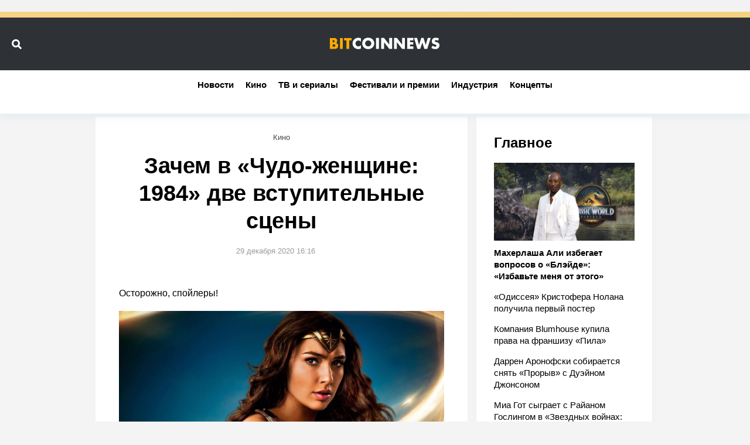

--- FILE ---
content_type: text/html; charset=UTF-8
request_url: https://bitcoinnews.ru/news/zachem-v-chudo-zhenschine-1984-dve-vstupitelnye-sceny
body_size: 12560
content:
<!DOCTYPE html>
<html lang="ru">
<head>
    <title>Зачем в «Чудо-женщине: 1984» две вступительные сцены </title>
    <meta http-equiv="Content-Type" content="text/html; charset=utf-8"/>
            <meta name="description" content="Осторожно, спойлеры!
"/>
                                            <meta property="og:type" content="article"/>
                                                <meta property="og:title" content="Зачем в «Чудо-женщине: 1984» две вступительные сцены "/>
                                                <meta property="og:image" content="https://bitcoinnews.ru/upload//upload/news/500254609156.jpg"/>
                                                <meta property="og:url" content="https://bitcoinnews.ru/news/zachem-v-chudo-zhenschine-1984-dve-vstupitelnye-sceny"/>
                                                <meta property="og:description" content="Осторожно, спойлеры!
"/>
                        
                        <meta property="twitter:image" content="https://bitcoinnews.ru/upload//upload/news/500254609156.jpg"/>
                    <meta property="twitter:card" content="summary_large_image"/>
                    <meta property="twitter:title" content="Зачем в «Чудо-женщине: 1984» две вступительные сцены "/>
                    <meta property="twitter:description" content="Осторожно, спойлеры!
"/>
            
            <link rel="amphtml" href="https://bitcoinnews.ru/news/zachem-v-chudo-zhenschine-1984-dve-vstupitelnye-sceny/amp"/>
    
            <meta name="robots" content="max-image-preview:large">
    
    <meta name="viewport" content="width=device-width, initial-scale=1">
    <meta name="format-detection" content="telephone=no"/>
    <link rel="shortcut icon" type="image/x-icon" href="/favicons/favicon-16x16.png"/>
            <link rel="stylesheet" type="text/css"
              href="/assets/css/style.css?20250702155908bebc292ecfb5a35bcd2abff5da72bb52"
              media="screen, print">
        <script>
        APP = {
            is: {auth: false },
            vars: {showAdfoxFullscreen: true}
        }
    </script>
            <script src="/assets/js/App.js?20250702155908bebc292ecfb5a35bcd2abff5da72bb52" defer></script>
        <script src="https://www.google.com/recaptcha/api.js?render=explicit" async defer></script>
    <script src="//yastatic.net/es5-shims/0.0.2/es5-shims.min.js"></script>
    <script src="//yastatic.net/share2/share.js"></script>
    <script>window.yaContextCb = window.yaContextCb || []</script>
    <script src="https://yandex.ru/ads/system/context.js" async></script>
    <script src="https://cdnjs.cloudflare.com/ajax/libs/gsap/3.1.1/gsap.js"></script>
    <!-- bidders -->
    
    <!-- bidders -->
</head>
<body>
<div class="wrapper">
    <header class="header __anonym js-hook" data-module="Toolbar">
        <div class="header_cnt">

            <div class="header_cnt_topDecor"></div>
            <div class="header_cnt_middleDecor"></div>

            <div class="header_cnt_wrapper">
                <div class="header_search-controls">
                    <div class="header_search-controls-icon">
                        <div class="header_search-controls-search icon icon_search-small"></div>
                        <div class="header_search-controls-cancel icon icon_close-small"></div>
                    </div>
                </div>
            </div>

            <a href="/" class="header_logo">
                <svg width="187" height="20" viewBox="0 0 374 40" version="1.1" xmlns="http://www.w3.org/2000/svg" xmlns:xlink="http://www.w3.org/1999/xlink">
                    <g id="Page-1" stroke="none" stroke-width="1" fill="none" fill-rule="evenodd">
                        <g id="logo">
                            <path d="M15.5385,39.0658 L0,39.0658 L0,1.8208 L14.4206,1.8208 C17.1035,1.8208 20.2895,2.21168 22.5811,4.72446 C23.8667,6.12045 24.8728,8.40987 24.8728,11.7044 C24.8728,13.3238 24.5933,14.7197 23.8108,16.2833 C23.0283,17.7351 22.1899,18.5727 20.7925,19.1869 C22.7488,19.4103 24.7051,20.3037 25.8789,21.4205 C27.388,22.8723 28.3941,25.2734 28.3941,28.2329 C28.3941,31.7508 27.0526,34.1519 25.6553,35.5479 C23.6431,37.614 20.1218,39.0658 15.5385,39.0658 Z M9.66969,9.24746 L9.66969,16.5066 L11.4583,16.5066 C12.4644,16.5066 14.1412,16.3949 15.1473,15.334 C15.7621,14.7197 16.0416,13.7146 16.0416,12.877 C16.0416,11.9278 15.7062,10.9785 15.1473,10.3643 C14.5325,9.75002 13.3587,9.24746 11.4583,9.24746 L9.66969,9.24746 Z M9.66969,23.7099 L9.66969,31.5274 L11.8496,31.5274 C14.5325,31.5274 16.7682,31.2482 17.8302,30.0198 C18.2773,29.5172 18.6127,28.6796 18.6127,27.6187 C18.6127,26.446 18.2215,25.4968 17.6625,24.9384 C16.4887,23.7657 14.0853,23.7099 11.6819,23.7099 L9.66969,23.7099 Z M34.5425,1.8208 L44.2122,1.8208 L44.2122,39.0658 L34.5425,39.0658 L34.5425,1.8208 Z M74.0595,10.0292 L66.1225,10.0292 L66.1225,39.0658 L56.4529,39.0658 L56.4529,10.0292 L48.516,10.0292 L48.516,1.8208 L74.0595,1.8208 L74.0595,10.0292 Z" id="Shape" fill="#FFAA00"></path>
                            <path d="M105.78,26.415 L105.78,37.8801 C101.918,39.2783 99.7908,39.7257 97.3839,39.7257 C90.8908,39.7257 86.0209,37.153 82.9423,34.1329 C79.3039,30.4977 77.2888,25.4083 77.2888,20.5426 C77.2888,15.2295 79.5838,10.196 82.9423,6.78448 C86.2448,3.42884 91.2266,0.968041 97.048,0.968041 C98.8392,0.968041 101.75,1.24768 105.78,2.86957 L105.78,14.4465 C102.646,10.5875 98.9512,10.3638 97.3279,10.3638 C94.5292,10.3638 92.4021,11.2027 90.6109,12.8246 C88.3159,14.9499 87.3643,17.8581 87.3643,20.4867 C87.3643,23.0593 88.4279,25.9116 90.387,27.7572 C92.0103,29.2673 94.5851,30.3299 97.3279,30.3299 C98.7833,30.3299 102.366,30.1621 105.78,26.415 Z M151.456,20.263 C151.456,25.1846 149.553,30.3858 145.578,34.1889 C141.772,37.8241 136.399,39.7257 130.857,39.7257 C125.315,39.7257 119.942,37.8241 116.136,34.1889 C112.161,30.3858 110.258,25.1846 110.258,20.263 C110.258,15.2854 112.161,10.0283 116.136,6.28113 C119.942,2.64585 125.315,0.744324 130.857,0.744324 C136.399,0.744324 141.772,2.64585 145.578,6.28113 C149.553,10.0283 151.456,15.2854 151.456,20.263 Z M130.857,10.1401 C128.17,10.1401 125.315,11.0909 123.3,13.1043 C121.285,15.0617 120.334,17.8022 120.334,20.4307 C120.334,23.7305 121.901,26.0235 123.3,27.3657 C125.092,29.0995 127.61,30.3299 130.857,30.3299 C134.16,30.3299 136.622,29.1554 138.358,27.4217 C140.093,25.6879 141.38,23.1153 141.38,20.263 C141.38,17.3547 140.093,14.7821 138.358,13.1043 C136.287,11.1468 133.432,10.1401 130.857,10.1401 Z M157.613,1.58328 L167.297,1.58328 L167.297,38.8868 L157.613,38.8868 L157.613,1.58328 Z M184.817,38.8868 L175.133,38.8868 L175.133,1.58328 L184.817,1.58328 L202.673,24.4016 L202.673,1.58328 L212.357,1.58328 L212.357,38.8868 L202.673,38.8868 L184.817,16.0685 L184.817,38.8868 Z M228.633,38.8867 L218.949,38.8867 L218.949,1.58322 L228.633,1.58322 L246.489,24.4016 L246.489,1.58322 L256.173,1.58322 L256.173,38.8867 L246.489,38.8867 L228.633,16.0684 L228.633,38.8867 Z M285.224,1.58322 L285.224,9.80454 L273.693,9.80454 L273.693,16.0125 L284.608,16.0125 L284.608,24.2338 L273.693,24.2338 L273.693,30.6654 L285.224,30.6654 L285.224,38.8867 L264.009,38.8867 L264.009,1.58322 L285.224,1.58322 Z M287.463,1.58322 L297.594,1.58322 L304.087,25.6879 L311.98,1.58322 L319.704,1.58322 L327.037,25.6879 L334.09,1.58322 L344.221,1.58322 L332.299,38.8867 L322.391,38.8867 L315.618,17.2988 L308.453,38.8867 L298.602,38.8867 L287.463,1.58322 Z M346.46,35.5311 L350.603,27.7013 C352.674,29.6588 355.808,31.5044 359.167,31.5044 C361.126,31.5044 362.301,30.8892 362.917,30.218 C363.477,29.6587 363.869,28.8198 363.869,27.8691 C363.869,27.142 363.589,26.3031 362.805,25.632 C361.854,24.7931 360.398,24.4016 357.991,23.6745 L355.472,22.8915 C353.905,22.3882 351.61,21.5493 350.099,19.8715 C348.196,17.8022 347.972,15.1736 347.972,13.272 C347.972,8.686 349.763,5.88964 351.386,4.26775 C353.289,2.36622 356.424,0.744324 360.958,0.744324 C364.652,0.744324 368.962,1.9188 372.489,3.7644 L368.627,11.3146 C365.716,9.02157 363.533,8.79786 362.245,8.79786 C361.294,8.79786 360.006,9.02157 359.055,9.9164 C358.495,10.4757 358.103,11.0909 358.103,11.9298 C358.103,12.6009 358.215,13.1043 358.607,13.6076 C358.887,13.9432 359.559,14.6143 361.854,15.2854 L364.82,16.1803 C367.171,16.9073 369.634,17.7462 371.593,19.8715 C373.496,21.8849 374,23.9542 374,26.5268 C374,29.9384 373.16,33.2381 370.474,35.9226 C367.283,39.1105 363.421,39.7257 359.447,39.7257 C357.096,39.7257 354.857,39.502 352.114,38.4953 C351.498,38.2716 349.147,37.3767 346.46,35.5311 Z" id="Shape" fill="#FFFFFF"></path>
                        </g>
                    </g>
                </svg>
            </a>

                                                                                                                                                                                           
                            <nav class="header-navigation stiky-header" id="header-navigation">
                    <div class="horizontal-scrollable">
                                                <!--noindex-->                            <div class="header-navigation_item">
                                <a class="header-navigation_a" href="/"  rel=”nofollow”>Новости</a>
                            </div>
                                                            <div class="header-navigation_item">
                                    <a class="header-navigation_a"
                                       href="/category/movies"  rel=”nofollow”>Кино</a>
                                </div>
                                                            <div class="header-navigation_item">
                                    <a class="header-navigation_a"
                                       href="/category/series"  rel=”nofollow”>ТВ и сериалы</a>
                                </div>
                                                            <div class="header-navigation_item">
                                    <a class="header-navigation_a"
                                       href="/category/fests"  rel=”nofollow”>Фестивали и премии</a>
                                </div>
                                                            <div class="header-navigation_item">
                                    <a class="header-navigation_a"
                                       href="/category/industry"  rel=”nofollow”>Индустрия</a>
                                </div>
                                                            <div class="header-navigation_item">
                                    <a class="header-navigation_a"
                                       href="/category/concepts"  rel=”nofollow”>Концепты</a>
                                </div>
                                                                                <!--/noindex-->                    </div>
                </nav>
            
                                                                                                                                                                                                                                                                                                                                                                                                                                     
            <div class="header_search js-hook" data-module="Search">
                <form class="header_search-input" method="get" action="/search">
                    <input type="text" name="query" class="header_search-text" placeholder="Поиск..."/>
                    <button class="header_search-button button">
                        Найти
                        <div class="icon __inline icon_search-small"></div>
                    </button>
                </form>
                <div class="header_search-suggest"></div>
            </div>


        </div>
    </header>
            <nav class="header-navigation" id="header-navigation">
            <div class="horizontal-scrollable">
                                <!--noindex-->                    <div class="header-navigation_item">
                        <a class="header-navigation_a" href="/"  rel=”nofollow”>Новости</a>
                    </div>
                                            <div class="header-navigation_item">
                            <a class="header-navigation_a"
                               href="/category/movies"  rel=”nofollow”>Кино</a>
                        </div>
                                            <div class="header-navigation_item">
                            <a class="header-navigation_a"
                               href="/category/series"  rel=”nofollow”>ТВ и сериалы</a>
                        </div>
                                            <div class="header-navigation_item">
                            <a class="header-navigation_a"
                               href="/category/fests"  rel=”nofollow”>Фестивали и премии</a>
                        </div>
                                            <div class="header-navigation_item">
                            <a class="header-navigation_a"
                               href="/category/industry"  rel=”nofollow”>Индустрия</a>
                        </div>
                                            <div class="header-navigation_item">
                            <a class="header-navigation_a"
                               href="/category/concepts"  rel=”nofollow”>Концепты</a>
                        </div>
                                                        <!--/noindex-->            </div>
        </nav>
                    <div class="horizontal-banner">
            
        </div>
        <div class="wrapper_content column-container default-container">
        <main class="wrapper_main column __width-3" role="main">
            <!-- content -->
                            <div class="column-container row-container dynamicPage_wrapper">
    <div class="dynamicPage_wrapper_inner">
        <div class="article_aside column __width-1 sticky-column js-hook" data-module="StickyBlock">
            <div class="sticky-column_cnt">
                <div class="newsAnons newsAnons-side cube">
    <a class="newsAnons_title" href="/">Главное</a>
    <nav class="newsAnons_item nav">
                    <a class="nav_item nav_item-bold" href="https://bitcoinnews.ru/news/maherlasha-ali-izbegaet-voprosov-o-bleyde-izbavte-menya-ot-etogo">
                <picture>
                    <source srcset="https://bitcoinnews.ru/k2/news/canvas/577x320/upload//upload/news/932974932021.jpg"
                            media="(min-width: 1000px)">
                    <img class="nav_thumb"
                         src="https://bitcoinnews.ru/k2/news/canvas/577x320/upload//upload/news/932974932021.jpg"
                         alt="">
                    </source></picture>
                <span class="nav_name">Махерлаша Али избегает вопросов о «Блэйде»: «Избавьте меня от этого»</span>
            </a>
                            <a class="nav_item" href="https://bitcoinnews.ru/news/odisseya-kristofera-nolana-poluchila-pervyy-poster">
                <span class="nav_name">«Одиссея» Кристофера Нолана получила первый постер</span>
            </a>
                    <a class="nav_item" href="https://bitcoinnews.ru/news/kompaniya-blumhouse-kupila-prava-na-franshizu-pila">
                <span class="nav_name">Компания Blumhouse купила права на франшизу «Пила»</span>
            </a>
                    <a class="nav_item" href="https://bitcoinnews.ru/news/darren-aronofski-sobiraetsya-snyat-proryv-s-dueynom-dzhonsonom">
                <span class="nav_name">Даррен Аронофски собирается снять «Прорыв» с Дуэйном Джонсоном</span>
            </a>
                    <a class="nav_item" href="https://bitcoinnews.ru/news/mia-got-sygraet-s-rayanom-goslingom-v-zvezdnyh-voynah-zvezdnyy-istrebitel">
                <span class="nav_name">Миа Гот сыграет с Райаном Гослингом в «Звездных войнах: Звездный истребитель»</span>
            </a>
            </nav>
</div>


                <!--class="video-icon-heading"-->
<section class="top-discussing">
    <span class="top-discussing_title">Последние новости</span>
    <div class="top-discussing_list">
        <div class="horizontal-scrollable">
                            <div class="top-discussing_item">
                    <div class="top-discussing_item-info">
                                            </div>
                    <a href="https://bitcoinnews.ru/news/maherlasha-ali-izbegaet-voprosov-o-bleyde-izbavte-menya-ot-etogo" class="top-discussing_item-title">
							<span>
								Махерлаша Али избегает вопросов о «Блэйде»: «Избавьте меня от этого»							</span>

                                                                                    <span class="top-discussing_item-title_category">
                                    Кино                                    </span>
                                                                        </a>
                </div>
                            <div class="top-discussing_item">
                    <div class="top-discussing_item-info">
                                            </div>
                    <a href="https://bitcoinnews.ru/news/odisseya-kristofera-nolana-poluchila-pervyy-poster" class="top-discussing_item-title">
							<span>
								«Одиссея» Кристофера Нолана получила первый постер							</span>

                                                                                    <span class="top-discussing_item-title_category">
                                    Концепты                                    </span>
                                                                        </a>
                </div>
                            <div class="top-discussing_item">
                    <div class="top-discussing_item-info">
                                            </div>
                    <a href="https://bitcoinnews.ru/news/kompaniya-blumhouse-kupila-prava-na-franshizu-pila" class="top-discussing_item-title">
							<span>
								Компания Blumhouse купила права на франшизу «Пила»							</span>

                                                                                    <span class="top-discussing_item-title_category">
                                    Индустрия                                    </span>
                                                                        </a>
                </div>
                            <div class="top-discussing_item">
                    <div class="top-discussing_item-info">
                                            </div>
                    <a href="https://bitcoinnews.ru/news/darren-aronofski-sobiraetsya-snyat-proryv-s-dueynom-dzhonsonom" class="top-discussing_item-title">
							<span>
								Даррен Аронофски собирается снять «Прорыв» с Дуэйном Джонсоном							</span>

                                                                                    <span class="top-discussing_item-title_category">
                                    Кино                                    </span>
                                                                        </a>
                </div>
                            <div class="top-discussing_item">
                    <div class="top-discussing_item-info">
                                            </div>
                    <a href="https://bitcoinnews.ru/news/mia-got-sygraet-s-rayanom-goslingom-v-zvezdnyh-voynah-zvezdnyy-istrebitel" class="top-discussing_item-title">
							<span>
								Миа Гот сыграет с Райаном Гослингом в «Звездных войнах: Звездный истребитель»							</span>

                                                                                    <span class="top-discussing_item-title_category">
                                    Кино                                    </span>
                                                                        </a>
                </div>
                    </div>
    </div>
</section>
                <section class="important-tags">
    <span class="important-tags_title">Категории</span>
    <div class="important-tags_list">
                    <span class="important-tags_item">
				<a class="outline-tag"
                   href="/category/movies">Кино</a>
			</span>
                    <span class="important-tags_item">
				<a class="outline-tag"
                   href="/category/series">ТВ и сериалы</a>
			</span>
                    <span class="important-tags_item">
				<a class="outline-tag"
                   href="/category/fests">Фестивали и премии</a>
			</span>
                    <span class="important-tags_item">
				<a class="outline-tag"
                   href="/category/industry">Индустрия</a>
			</span>
                    <span class="important-tags_item">
				<a class="outline-tag"
                   href="/category/concepts">Концепты</a>
			</span>
            </div>
</section>

            </div>
        </div>
        <div class="article __narrow js-hook content dynamicPage"  data-module="dynamicPage">
                        <div class="column-container dynamicPage_item"                 data-dynamicPage-item='{"title":"\u0417\u0430\u0447\u0435\u043c \u0432 \u00ab\u0427\u0443\u0434\u043e-\u0436\u0435\u043d\u0449\u0438\u043d\u0435: 1984\u00bb \u0434\u0432\u0435 \u0432\u0441\u0442\u0443\u043f\u0438\u0442\u0435\u043b\u044c\u043d\u044b\u0435 \u0441\u0446\u0435\u043d\u044b ","next":"https:\/\/bitcoinnews.ru\/news\/avtor-romanov-po-zvezdnym-voynam-utverzhdaet-chto-poslednie-dzhedai--uzhasnyy-film","current":"https:\/\/bitcoinnews.ru\/news\/zachem-v-chudo-zhenschine-1984-dve-vstupitelnye-sceny"}'
                    >
                <!-- bidders article -->
                <!--// BIDDERS_ADFOX_ARTICLE //-->
                <!-- /bidders article -->
                <div class="article_wrapper js-hook" data-module="ScrollIntoView">
                    <div class="article_left column __width-2">
                        <article itemscope itemtype="http://schema.org/NewsArticle">
                            <meta itemprop="dateCreated" content="2020-12-29T16:16:59+03:00">
                            <meta itemprop="datePublished" content="2020-12-29T16:16:59+03:00">
                            <meta itemprop="mainEntityOfPage" content="ПопкорнNews">
                            <span itemprop="publisher" itemscope itemtype="http://schema.org/Organization">
							    	<meta itemprop="name" content="ПопкорнNews"/>
							    	<span itemprop="logo" itemscope itemtype="http://schema.org/ImageObject">
							    		<meta itemprop="url"
                                              content="https://bitcoinnews.ru/img/logo.png"/>
							    		<meta itemprop="width" content="384"/>
							    		<meta itemprop="height" content="43"/>
							    	</span>
							    </span>
                            <span itemprop="author" itemscope itemtype="http://schema.org/Organization">
							    	<meta itemprop="name" content="ПопкорнNews"/>
							    	<span itemprop="logo" itemscope itemtype="http://schema.org/ImageObject">
							    		<meta itemprop="url"
                                              content="https://bitcoinnews.ru/img/logo.png"/>
							    		<meta itemprop="width" content="384"/>
							    		<meta itemprop="height" content="43"/>
							    	</span>
							    </span>
                            <div class="article_tags">
                                                                                                            <a class="article-tag"
                                           href="/category/movies">Кино</a>
                                                                    
                            </div>
                            <h1 class="article_heading" itemprop="headline">
                                Зачем в «Чудо-женщине: 1984» две вступительные сцены 
                            </h1>
                            <div class="article_info">
                                <div class="article_date">
                                    <div class="article-date">29 декабря 2020 16:16</div>
                                </div>
                                                                                                    
                            </div>
                            <div class="article_content">
                                <div class="entry-anounce" itemprop="description">
                                    <?xml version="1.0" encoding="utf-8" ?><p>Осторожно, спойлеры!</p>

                                </div>
                                <div class="entry-preview">
                                    <img itemprop="image" src="https://bitcoinnews.ru/k2/news/1200/upload//upload/news/500254609156.jpg" 
                                    alt="Зачем в «Чудо-женщине: 1984» две вступительные сцены " 
                                    title="Зачем в «Чудо-женщине: 1984» две вступительные сцены ">
                                </div>
                                <div class="entry-details" itemprop="articleBody">
                                    <div class="horizontal-banner __630"></div><p>Все, кто уже посмотрел «Чудо-женщину: 1984», знают, что в блокбастере Пэтти Дженкинс содержатся сразу две вступительные сцены: первая разворачивается на Темискире во время Олимпийских игр амазонок, а действие второй происходит в торговом центре, где героиня <a href="/tags/gal-gadot">Галь Гадот</a> с легкостью останавливает банду грабителей.</p><blockquote> <p>«Сцена Олимпийских игр амазонок не всегда была в сценарии. Она присутствует не только из-за успеха первого фильма. По такой неоправданной причине я бы ее ни за что не вставила в повествование, потому что она значительно увеличивала хронометраж картины. У нас было два вступительных эпизода, и мы долго обсуждали этот момент со студией. Они все время твердили: «Вы должны сократить эпизод в торговом центре в 80-х или вырезать соревнования с амазонками». Я успешно сопротивлялась: «Мы не можем этого сделать!».</p> </blockquote><p></p><div class="youtubePlayer"><iframe src="https://www.youtube.com/embed/4YIxTkR1cb0" class="youtubePlayer_iframe" frameborder="0" allow="accelerometer; autoplay; encrypted-media; gyroscope; picture-in-picture" allowfullscreen=""></iframe></div><p>Дженкинс аргументировала целесообразность первой сцены тем, что этот эпизод прежде всего поможет разобраться в сюжете людям, которые не смотрели оригинальную ленту. Таким образом, режиссер еще раз напомнила аудитории, кто такая Диана Принс и какой у нее характер. Помимо этого, она вложила в эпизод мысль, что становление героя может занять целую жизнь.</p><p>«Чудо-женщина: 1984» стартовала одновременно в кинотеатрах и на потоковом сервисе HBO Max. Несмотря на достаточно прохладный прием критиков, сиквел стремительно побил рекорд просмотров стрим-платформы WarnerMedia и заработал в национальном прокате в условиях пандемии вполне приличную кассу дебютного уик-энда ($16,7 млн). Благодаря этому студия Warner Bros. уже официально анонсировала разработку третьего фильма, в котором вновь вернутся Галь Гадот и режиссер Пэтти Дженкинс.</p>
                                    <!-- banner -->
                                    
                                    <!-- /banner -->
                                                                                                        </div>
                            </div>
                        </article>
                        <div class="article_footer">
                            <div class="responsive-switcher">
                                <div class="share-block">
                                    <!-- div class="share-block_buttons">
                                        <div class="ya-share2"
                                             data-services="vkontakte,facebook,odnoklassniki,twitter,telegram"></div>
                                        <div class="dzen-block">
                                            <a href="https://zen.yandex.ru/id/5acdb1e69e29a2658dfd908f" class="dzen-block_a"
                                               target="_blank">
                                                <span class="dzen-block_ic"></span>Больше новостей в Яндекс.Дзен
                                            </a>
                                        </div>
                                    </div-->

                                    <div class="share-block_footer">
                                                                                    <div class="comments-widget js-hook" data-param='{"name":"comments"}'
                                                 data-module="Toggler">
                                                <div class="comments-widget_ic as-none">
                                                    <span class="comments-bubble">
                                                    </span>
                                                </div>
                                            </div>
                                                                            </div>
                                </div>
                            </div>
                        </div>
                    </div>
                    <div class="article_layer as-none" data-Toggler-block="comments">
                                                    <div class="article_comments js-hook" id="comments" data-module="comment/Comments"
                                 data-discussion-type="news" data-discussion-id="zachem-v-chudo-zhenschine-1984-dve-vstupitelnye-sceny">
                                <div class="article_comments-heading">
                                    <div class="article_comments-title">0 комментариев</div>
                                    <a href="#comment-form" class="article_comments-anchor">
                                        <span class="comments-bubble">Написать</span>
                                    </a>
                                </div>
                                <div class="article_comments-list">
                                    <div class="comments-list">
                                                                                    <div class="comment-stub">
                                                Комментариев пока нет.
                                            </div>
                                        
                                    </div>
                                </div>
                                    <div class="article_comments-auth">
        <a id="comment-form" class="anchor"></a>
        <div class="article_comments-auth-title">Зарегистрируйтесь, чтобы оставлять комментарии</div>
        <div class="login">
            <div class="login_i">
                <div class="login_title">Войти как пользователь</div>
                <div class="login_social">
                    <a href="https://oauth.vk.com/authorize?client_id=6363168&amp;scope=4194304&amp;response_type=code&amp;redirect_uri=https%3A%2F%2Fbitcoinnews.ru%2Fprofile%2Floginsocial%2Fvk&amp;state=aHR0cHM6Ly9iaXRjb2lubmV3cy5ydS9uZXdzL3phY2hlbS12LWNodWRvLXpoZW5zY2hpbmUtMTk4NC1kdmUtdnN0dXBpdGVsbnllLXNjZW55"
                       class="login_social-button __vk">Вконтакте</a>
                    <a href="https://www.facebook.com/v4.0/dialog/oauth?client_id=411604352628813&amp;scope=public_profile%2Cemail&amp;response_type=code&amp;redirect_uri=https%3A%2F%2Fbitcoinnews.ru%2Fprofile%2Floginsocial%2Ffb&amp;state=aHR0cHM6Ly9iaXRjb2lubmV3cy5ydS9uZXdzL3phY2hlbS12LWNodWRvLXpoZW5zY2hpbmUtMTk4NC1kdmUtdnN0dXBpdGVsbnllLXNjZW55"
                       class="login_social-button __fb">Фейсбук</a>
                    <a href="https://connect.ok.ru/oauth/authorize?client_id=1262536960&amp;scope=VALUABLE_ACCESS%2CGET_EMAIL&amp;response_type=code&amp;redirect_uri=https%3A%2F%2Fbitcoinnews.ru%2Fprofile%2Floginsocial%2Fok&amp;state=aHR0cHM6Ly9iaXRjb2lubmV3cy5ydS9uZXdzL3phY2hlbS12LWNodWRvLXpoZW5zY2hpbmUtMTk4NC1kdmUtdnN0dXBpdGVsbnllLXNjZW55"
                       class="login_social-button __ok">Одноклассники</a>
                </div>
            </div>
            <div class="login_footer">
                <div class="login_footer-cnt">
                    Или войдите <a class="login_footer-cnt-link" data-module="LoginButton" href="#">по логину
                        BitcoinNews.ru</a>
                </div>
                <div class="login_footer-note">
    Авторизовываясь, вы соглашаетесь с <a class="login_footer-link" href="/about/rules">правилами
        использования сайта</a>
</div>            </div>
        </div>
    </div>
                            </div>
                                            </div>
                </div>
            </div>
        </div>
    </div>
</div>
<!--fullscreen-->
    
<!--/fullscreen-->                        <!-- /content -->
                            <!-- banner-bottom -->
                <div class="column-container row-container">
                    <div class="horizontal-banner">
                        
                    </div>
                </div>
                <!-- /banner-bottom -->
                    </main>
        <aside class="wrapper_aside column __width-1">
            <div class="column-container row-container">
                <div class="column">
                    <div class="js-hook sticky-column" data-module="StickyBlock">
                        <div class="sticky-column_cnt">
                            <div class="vertical-banner">
                                
                            </div>
                            <div class="vertical-banner">
                                
                            </div>
                            <div class="vertical-banner">
                                
                            </div>
                        </div>
                    </div>
                </div>
            </div>
        </aside>
    </div>

            <div class="wrapper_footer">
            <footer class="footer">
                <div class="default-container">
                    <div class="footer_top">
                        <div class="footer_cell">
                            <svg width="200px" height="40px" viewBox="0 0 374 40" version="1.1" xmlns="http://www.w3.org/2000/svg" xmlns:xlink="http://www.w3.org/1999/xlink">
                                <g id="Page-1" stroke="none" stroke-width="1" fill="none" fill-rule="evenodd">
                                    <g id="logo">
                                        <path d="M15.5385,39.0658 L0,39.0658 L0,1.8208 L14.4206,1.8208 C17.1035,1.8208 20.2895,2.21168 22.5811,4.72446 C23.8667,6.12045 24.8728,8.40987 24.8728,11.7044 C24.8728,13.3238 24.5933,14.7197 23.8108,16.2833 C23.0283,17.7351 22.1899,18.5727 20.7925,19.1869 C22.7488,19.4103 24.7051,20.3037 25.8789,21.4205 C27.388,22.8723 28.3941,25.2734 28.3941,28.2329 C28.3941,31.7508 27.0526,34.1519 25.6553,35.5479 C23.6431,37.614 20.1218,39.0658 15.5385,39.0658 Z M9.66969,9.24746 L9.66969,16.5066 L11.4583,16.5066 C12.4644,16.5066 14.1412,16.3949 15.1473,15.334 C15.7621,14.7197 16.0416,13.7146 16.0416,12.877 C16.0416,11.9278 15.7062,10.9785 15.1473,10.3643 C14.5325,9.75002 13.3587,9.24746 11.4583,9.24746 L9.66969,9.24746 Z M9.66969,23.7099 L9.66969,31.5274 L11.8496,31.5274 C14.5325,31.5274 16.7682,31.2482 17.8302,30.0198 C18.2773,29.5172 18.6127,28.6796 18.6127,27.6187 C18.6127,26.446 18.2215,25.4968 17.6625,24.9384 C16.4887,23.7657 14.0853,23.7099 11.6819,23.7099 L9.66969,23.7099 Z M34.5425,1.8208 L44.2122,1.8208 L44.2122,39.0658 L34.5425,39.0658 L34.5425,1.8208 Z M74.0595,10.0292 L66.1225,10.0292 L66.1225,39.0658 L56.4529,39.0658 L56.4529,10.0292 L48.516,10.0292 L48.516,1.8208 L74.0595,1.8208 L74.0595,10.0292 Z" id="Shape" fill="#FFAA00"></path>
                                        <path d="M105.78,26.415 L105.78,37.8801 C101.918,39.2783 99.7908,39.7257 97.3839,39.7257 C90.8908,39.7257 86.0209,37.153 82.9423,34.1329 C79.3039,30.4977 77.2888,25.4083 77.2888,20.5426 C77.2888,15.2295 79.5838,10.196 82.9423,6.78448 C86.2448,3.42884 91.2266,0.968041 97.048,0.968041 C98.8392,0.968041 101.75,1.24768 105.78,2.86957 L105.78,14.4465 C102.646,10.5875 98.9512,10.3638 97.3279,10.3638 C94.5292,10.3638 92.4021,11.2027 90.6109,12.8246 C88.3159,14.9499 87.3643,17.8581 87.3643,20.4867 C87.3643,23.0593 88.4279,25.9116 90.387,27.7572 C92.0103,29.2673 94.5851,30.3299 97.3279,30.3299 C98.7833,30.3299 102.366,30.1621 105.78,26.415 Z M151.456,20.263 C151.456,25.1846 149.553,30.3858 145.578,34.1889 C141.772,37.8241 136.399,39.7257 130.857,39.7257 C125.315,39.7257 119.942,37.8241 116.136,34.1889 C112.161,30.3858 110.258,25.1846 110.258,20.263 C110.258,15.2854 112.161,10.0283 116.136,6.28113 C119.942,2.64585 125.315,0.744324 130.857,0.744324 C136.399,0.744324 141.772,2.64585 145.578,6.28113 C149.553,10.0283 151.456,15.2854 151.456,20.263 Z M130.857,10.1401 C128.17,10.1401 125.315,11.0909 123.3,13.1043 C121.285,15.0617 120.334,17.8022 120.334,20.4307 C120.334,23.7305 121.901,26.0235 123.3,27.3657 C125.092,29.0995 127.61,30.3299 130.857,30.3299 C134.16,30.3299 136.622,29.1554 138.358,27.4217 C140.093,25.6879 141.38,23.1153 141.38,20.263 C141.38,17.3547 140.093,14.7821 138.358,13.1043 C136.287,11.1468 133.432,10.1401 130.857,10.1401 Z M157.613,1.58328 L167.297,1.58328 L167.297,38.8868 L157.613,38.8868 L157.613,1.58328 Z M184.817,38.8868 L175.133,38.8868 L175.133,1.58328 L184.817,1.58328 L202.673,24.4016 L202.673,1.58328 L212.357,1.58328 L212.357,38.8868 L202.673,38.8868 L184.817,16.0685 L184.817,38.8868 Z M228.633,38.8867 L218.949,38.8867 L218.949,1.58322 L228.633,1.58322 L246.489,24.4016 L246.489,1.58322 L256.173,1.58322 L256.173,38.8867 L246.489,38.8867 L228.633,16.0684 L228.633,38.8867 Z M285.224,1.58322 L285.224,9.80454 L273.693,9.80454 L273.693,16.0125 L284.608,16.0125 L284.608,24.2338 L273.693,24.2338 L273.693,30.6654 L285.224,30.6654 L285.224,38.8867 L264.009,38.8867 L264.009,1.58322 L285.224,1.58322 Z M287.463,1.58322 L297.594,1.58322 L304.087,25.6879 L311.98,1.58322 L319.704,1.58322 L327.037,25.6879 L334.09,1.58322 L344.221,1.58322 L332.299,38.8867 L322.391,38.8867 L315.618,17.2988 L308.453,38.8867 L298.602,38.8867 L287.463,1.58322 Z M346.46,35.5311 L350.603,27.7013 C352.674,29.6588 355.808,31.5044 359.167,31.5044 C361.126,31.5044 362.301,30.8892 362.917,30.218 C363.477,29.6587 363.869,28.8198 363.869,27.8691 C363.869,27.142 363.589,26.3031 362.805,25.632 C361.854,24.7931 360.398,24.4016 357.991,23.6745 L355.472,22.8915 C353.905,22.3882 351.61,21.5493 350.099,19.8715 C348.196,17.8022 347.972,15.1736 347.972,13.272 C347.972,8.686 349.763,5.88964 351.386,4.26775 C353.289,2.36622 356.424,0.744324 360.958,0.744324 C364.652,0.744324 368.962,1.9188 372.489,3.7644 L368.627,11.3146 C365.716,9.02157 363.533,8.79786 362.245,8.79786 C361.294,8.79786 360.006,9.02157 359.055,9.9164 C358.495,10.4757 358.103,11.0909 358.103,11.9298 C358.103,12.6009 358.215,13.1043 358.607,13.6076 C358.887,13.9432 359.559,14.6143 361.854,15.2854 L364.82,16.1803 C367.171,16.9073 369.634,17.7462 371.593,19.8715 C373.496,21.8849 374,23.9542 374,26.5268 C374,29.9384 373.16,33.2381 370.474,35.9226 C367.283,39.1105 363.421,39.7257 359.447,39.7257 C357.096,39.7257 354.857,39.502 352.114,38.4953 C351.498,38.2716 349.147,37.3767 346.46,35.5311 Z" id="Shape" fill="#FFFFFF"></path>
                                    </g>
                                </g>
                            </svg>
                        </div>
                        <div class="footer_cell">
                            <a class="footer_primary-link" href="/">Новости</a>
                        </div>
                        <div class="footer_cell __last">
                            <!-- div class="footer_social">
									<span class="footer_social-text">
										Присоединяйся к нам:
									</span>
                                <div class="footer_cell">
                                    <a class="social-icon __vk" href="https://vk.com/bitcoinnewsru"></a>
                                    <a class="social-icon __fb" href="https://www.facebook.com/Bitcoin-News-138637143496817/"></a>
                                    <a class="social-icon __tg" href="https://t.me/bitcoin4unews"></a>
                                    <a class="social-icon dzen-block_ic" href="https://zen.yandex.ru/id/5acdb1e69e29a2658dfd908f"></a>
                                </div>
                            </div-->
                        </div>
                    </div>
                                        <!--noindex-->                        <div class="footer_categories">

                                                            <div class="footer_cell">
                                    <div class="footer_category-title"><a class="footer_category-title-a"
                                                                          href="/category/movies"  rel=”nofollow”>Кино</a>
                                    </div>
                                    <div class="footer_category-links">
                                                                            </div>
                                </div>
                                                            <div class="footer_cell">
                                    <div class="footer_category-title"><a class="footer_category-title-a"
                                                                          href="/category/series"  rel=”nofollow”>ТВ и сериалы</a>
                                    </div>
                                    <div class="footer_category-links">
                                                                            </div>
                                </div>
                                                            <div class="footer_cell">
                                    <div class="footer_category-title"><a class="footer_category-title-a"
                                                                          href="/category/fests"  rel=”nofollow”>Фестивали и премии</a>
                                    </div>
                                    <div class="footer_category-links">
                                                                            </div>
                                </div>
                                                            <div class="footer_cell">
                                    <div class="footer_category-title"><a class="footer_category-title-a"
                                                                          href="/category/industry"  rel=”nofollow”>Индустрия</a>
                                    </div>
                                    <div class="footer_category-links">
                                                                            </div>
                                </div>
                                                            <div class="footer_cell">
                                    <div class="footer_category-title"><a class="footer_category-title-a"
                                                                          href="/category/concepts"  rel=”nofollow”>Концепты</a>
                                    </div>
                                    <div class="footer_category-links">
                                                                            </div>
                                </div>
                                                    </div>
                        <!--/noindex-->
                                        <div class="footer_navigation">
                        <a class="footer_navigation-a" href="/about/rules">Политика
                            конфиденциальности</a>
                        <a class="footer_navigation-a" href="/about/contacts">Контакты</a>
                        <a class="footer_navigation-a" href="mailto:info@bitcoinnews.ru">Написать письмо</a>
                        <span class="footer_navigation-a">16+</span>

                    </div>
                    <div class="footer_disclaimer">
                        © 2020-2026 Все права и материалы принадлежат «БиткоинНьюс»<br/>
                        При копировании информации ставить активную ссылку на BitcoinNews.ru:
                    </div>
                </div>
            </footer>
        </div>
    
</div>
<!-- Global site tag (gtag.js) - Google Analytics -->


        <!-- Yandex.Metrika counter -->
        <script type="text/javascript" >
            (function (d, w, c) {
                (w[c] = w[c] || []).push(function() {
                    try {
                        w.yaCounter47658589 = new Ya.Metrika({
                            id:47658589,
                            clickmap:true,
                            trackLinks:true,
                            accurateTrackBounce:true,
                            webvisor:true
                        });
                    } catch(e) { }
                });

                var n = d.getElementsByTagName("script")[0],
                    s = d.createElement("script"),
                    f = function () { n.parentNode.insertBefore(s, n); };
                s.type = "text/javascript";
                s.async = true;
                s.src = "https://mc.yandex.ru/metrika/watch.js";

                if (w.opera == "[object Opera]") {
                    d.addEventListener("DOMContentLoaded", f, false);
                } else { f(); }
            })(document, window, "yandex_metrika_callbacks");
        </script>
        <noscript><div><img src="https://mc.yandex.ru/watch/47658589" style="position:absolute; left:-9999px;" alt="" /></div></noscript>
        <!-- /Yandex.Metrika counter -->
<script>
    const targets = document.querySelectorAll('img[data-lazy]');
    const lazyLoad = target => {
        const io = new IntersectionObserver((entries, observer) => {
            entries.forEach(entry => {
                if (entry.isIntersecting) {
                    const img = entry.target;
                    const src = img.getAttribute('data-lazy');
                    img.setAttribute('src', src);
                    observer.disconnect();
                }
            });
        });
        io.observe(target)
    };
    targets.forEach(lazyLoad);
</script>
</body>
</html>

--- FILE ---
content_type: image/svg+xml
request_url: https://bitcoinnews.ru/assets/img/ic/icon_close-small.svg
body_size: 106
content:
<svg xmlns="http://www.w3.org/2000/svg" viewBox="0 0 21 21">
  <g fill="none" stroke="#FFF" stroke-linecap="square" stroke-width="3" transform="translate(2 2)">
    <path d="M.5.5l15.633 15.633M16.5.5L.867 16.133"/>
  </g>
</svg>
